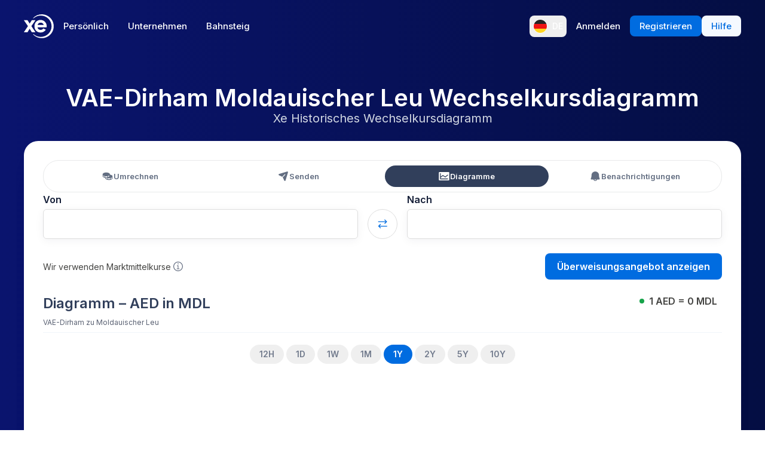

--- FILE ---
content_type: image/svg+xml
request_url: https://www.xe.com/svgs/flags/mdl.static.svg
body_size: 342
content:
<svg xmlns="http://www.w3.org/2000/svg" fill="none" aria-hidden="true" viewBox="0 0 28 20"><path fill="#fff" d="M0 0h28v20H0V0z"/><path fill="#EB1C43" d="M13.333 0H28v20H13.333V0z"/><path fill="#115BCB" fill-rule="evenodd" d="M0 20h9.333V0H0v20z" clip-rule="evenodd"/><path fill="#FFD953" fill-rule="evenodd" d="M9.333 20h9.334V0H9.333v20z" clip-rule="evenodd"/><path fill="#AF7F59" fill-rule="evenodd" d="M13.333 8H12v4l2 1.333L16 12V8h-1.333L14 6l-.667 2zm1.334 3.333v-2h-1.334v2h1.334z" clip-rule="evenodd"/></svg>